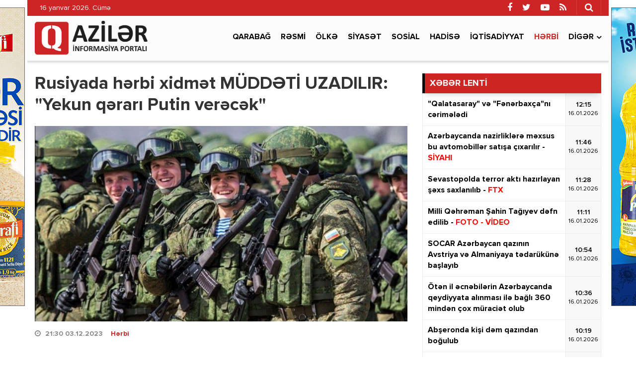

--- FILE ---
content_type: text/html; charset=utf-8
request_url: https://qaziler.az/news/army/150450-rusiyada-herbi-xidmet-muddeti-uzadilir-yekun-qerari-putin-verecek
body_size: 13910
content:
<!DOCTYPE html>
<html lang="az" class="no-js">
<head>
    <base href="https://qaziler.az/"/>
    <title>Rusiyada hərbi xidmət MÜDDƏTİ UZADILIR: &quot;Yekun qərarı Putin verəcək&quot;</title>
    <meta charset="utf-8">
    <meta http-equiv="X-UA-Compatible" content="IE=edge">
    <meta name="viewport" content="width=device-width, initial-scale=1">
    <meta name="copyright" content="© 2021 NetService Azerbaijan | www.netservice.az"/>
    <meta http-equiv="Refresh" content="1800"/>

    <meta name="description" content="Rusiyada hərbi xidmət MÜDDƏTİ UZADILIR: &quot;Yekun qərarı Putin verəcək&quot;" />
    <meta property="og:type" content="article"/>
    <meta property="og:title" content="Rusiyada hərbi xidmət MÜDDƏTİ UZADILIR: &quot;Yekun qərarı Putin verəcək&quot;"/>
    <meta property="og:description" content="Rusiyada hərbi xidmət MÜDDƏTİ UZADILIR: &quot;Yekun qərarı Putin verəcək&quot;"/>
    <meta property="og:url" content="https://qaziler.az/news/army/150450-rusiyada-herbi-xidmet-muddeti-uzadilir-yekun-qerari-putin-verecek"/>
    <meta property="og:site_name" content="Qaziler.az"/>
    <meta property="fb:app_id" content="338640950608933"/>
    <meta property="og:locale" content="az"/>
    <meta property="og:image" content="https://img.qaziler.az/news/2023/12/photo_150450.jpg"/>
    <meta property="og:image:secure_url" content="https://img.qaziler.az/news/2023/12/photo_150450.jpg"/>

    <meta property="og:image:width" content="750" />
    <meta property="og:image:height" content="415" />
    
    <link rel="apple-touch-icon" sizes="180x180" href="/assets/favicon/apple-touch-icon.png">
    <link rel="icon" type="image/png" sizes="32x32" href="/assets/favicon/favicon-32x32.png">
    <link rel="icon" type="image/png" sizes="16x16" href="/assets/favicon/favicon-16x16.png">
    <link rel="manifest" href="/site.webmanifest">

    <link rel="canonical" href="https://qaziler.az/news/army/150450-rusiyada-herbi-xidmet-muddeti-uzadilir-yekun-qerari-putin-verecek"/>
    <link rel="shortlink" href="https://qaziler.az/news/army/150450-rusiyada-herbi-xidmet-muddeti-uzadilir-yekun-qerari-putin-verecek"/>
    <link rel="alternate" type="application/rss+xml" title=" &raquo; Feed" href="https://cmn.qaziler.az/rss"/>

    <link rel="stylesheet" href="assets/css/dashicons.min.css" type="text/css" media="all" />
    <link rel="stylesheet" href="assets/css/elusive.min.css" type="text/css" media="all" />
    <link rel="stylesheet" href="assets/css/font-awesome.min.css" type="text/css" media="all" />
    <link rel="stylesheet" href="assets/css/foundation-icons.min.css" type="text/css" media="all" />
    <link rel="stylesheet" href="assets/css/genericons.min.css" type="text/css" media="all" />
    <link rel="stylesheet" href="assets/css/extra.min.css" type="text/css" media="all" />
    <link rel="stylesheet" href='assets/css/fonts.css' type="text/css" media="all" />
    <link rel="stylesheet" href="assets/css/bootstrap.min.css" type="text/css" media="all" />
    <link rel="stylesheet" href="assets/css/animate.min.css" type="text/css" media="all" />
    <link rel="stylesheet" href="assets/css/fancybox.min.css" type="text/css" media="all" />
    <link rel="stylesheet" href="assets/css/swiper.min.css" type="text/css" media="all" />
    <link rel="stylesheet" href="assets/css/hamburgers.min.css" type="text/css" media="all" />
    <link rel="stylesheet" href="//cdnjs.cloudflare.com/ajax/libs/weather-icons/2.0.9/css/weather-icons.min.css" type="text/css" media="all" />
    <link rel="stylesheet" href="//cdnjs.cloudflare.com/ajax/libs/fotorama/4.6.4/fotorama.css" type="text/css" media="all" />
    <link rel="stylesheet" href="assets/css/layout.min.css" type="text/css" media="all" />
    <link rel="stylesheet" href="assets/css/resolution.min.css" type="text/css" media="all" />
    <link rel="stylesheet" href="assets/css/custom.css?v=6969fcfb4ccc4" type="text/css" media="all" />
    <script type="text/javascript" src="assets/js/jquery.min.js" id="jquery-js"></script>
    <script type="text/javascript" src="assets/js/frontend.js" id='stop-user-enumeration-js'></script>

    <!--[if lt IE 9]>
    <script src="assets/js/html5shiv.js"></script>
    <script src="assets/js/respond.js"></script>
    <![endif]-->
	
	<script>
	window.digitalks=window.digitalks||new function(){var t=this;t._e=[],t._c={},t.config=function(c){var i;t._c=c,t._c.script_id?((i=document.createElement("script")).src="//data.digitalks.az/v1/scripts/"+t._c.script_id+"/track.js?&cb="+Math.random(),i.async=!0,document.head.appendChild(i)):console.error("digitalks: script_id cannot be empty!")};["track","identify"].forEach(function(c){t[c]=function(){t._e.push([c].concat(Array.prototype.slice.call(arguments,0)))}})};
	 
	digitalks.config({
		script_id: "1ef20dc9-4d5c-4846-a773-c735142567d1",
		page_url: location.href,
		referrer: document.referrer
	})
	</script>

    <script type='text/javascript' src='https://platform-api.sharethis.com/js/sharethis.js#property=647f17b35380390019972213&product=sop' async='async'></script>

    <!-- Google tag (gtag.js) -->
    <script async src="https://www.googletagmanager.com/gtag/js?id=G-NCPBXESS8G"></script>
    <script>
        window.dataLayer = window.dataLayer || [];
        function gtag(){dataLayer.push(arguments);}
        gtag('js', new Date());

        gtag('config', 'G-NCPBXESS8G');
    </script>

</head>
<body>
<div id="megamenu-overlay"></div>
<nav id="megamenu" class="megamenu-class">
    <div class="megamenu-header clearfix">
        <button class="megamenu-close" type="button" title="Bağla">
            <i class="fa fa-close" aria-hidden="true"></i>
        </button>
    </div>
    <div class="megamenu-search clearfix">
        <form role="search" method="get" class="search-form" action="/" onsubmit="return false;">
            <input type="search" class="search-field" autocomplete="off" minlength="3" placeholder="Axtar &hellip;" value="" name="q" />
            <button type="submit" class="search-submit"><i class="fa fa-search" aria-hidden="true"></i></button>
        </form>
    </div>
    <div class="megamenu-inner clearfix">
        <ul id="megamenu-navigation" class="megamenu-class">
            <li class="flag menu-item menu-item-has-children"><a href="#">Dil seçin</a>
                <ul class="sub-menu">
                    <li class="menu-item current-menu-item"><a href="#" aria-current="page">Azərbaycan dilində</a></li>
                    <li class="menu-item"><a href="#ru">На русском</a></li>
                </ul>
            </li>
            <li class="menu-item current-menu-item"><a href="#" aria-current="page">Ana səhifə</a></li>
                            <li class="menu-item ">
                    <a href="news/karabakh">Qarabağ</a>
                </li>
                            <li class="menu-item ">
                    <a href="news/official">Rəsmi</a>
                </li>
                            <li class="menu-item ">
                    <a href="news/country">Ölkə</a>
                </li>
                            <li class="menu-item ">
                    <a href="news/politics">Siyasət</a>
                </li>
                            <li class="menu-item ">
                    <a href="news/social">Sosial</a>
                </li>
                            <li class="menu-item ">
                    <a href="news/hadise">Hadisə</a>
                </li>
                            <li class="menu-item ">
                    <a href="news/economy">İqtisadiyyat</a>
                </li>
                            <li class="menu-item current-menu-item">
                    <a href="news/army">Hərbi</a>
                </li>
                        <li class="menu-item"><a href="#topic/video/">Video</a></li>
            <li class="menu-item"><a href="#topic/photo/">Foto</a></li>
        </ul>
    </div>
    <div class="megamenu-copyright clearfix">
        <p>© 2026 <a href="https://qaziler.az/">Qaziler.az</a> - Bütün hüquqlar qorunur.</p>
        <p class="small">Məlumatdan istifadə etdikdə istinad mütləqdir. Məlumat internet səhifələrində istifadə edildikdə müvafiq keçidin qoyulması mütləqdir.</p>
        <ul class="megamenu-social-links">
            <li class="facebook">
                <a href="https://www.facebook.com/Redaktoraz-2090673744564594" target="_blank" title="Facebook" rel="nofollow">
                    <i class="fa fa-facebook" aria-hidden="true"></i>
                </a>
            </li>
            <li class="twitter">
                <a href="https://www.twitter.com/" target="_blank" title="Twitter" rel="nofollow">
                    <i class="fa fa-twitter" aria-hidden="true"></i>
                </a>
            </li>
            <li class="youtube">
                <a href="https://www.youtube.com/" target="_blank" title="Youtube" rel="nofollow">
                    <i class="fa fa-youtube-play" aria-hidden="true"></i>
                </a>
            </li>
            <li class="rss">
                <a href="https://cmn.qaziler.az/rss" target="_blank" title="RSS" rel="nofollow">
                    <i class="fa fa-rss" aria-hidden="true"></i>
                </a>
            </li>
        </ul>
    </div>
</nav>
<header id="header" class="header-class" role="banner">
    <div class="header-container container">
        <div class="header-left-area">
            <div class="hidden-xs">
                <p class="header-date">16 yanvar 2026. Cümə</p>
            </div>
            <div class="visible-xs">
                <div class="header-logo">
                    <div class="header-div-balance">
                        <a href="/" title="Qaziler.az" class="logo-link">
                            <h1 id="logo">Qaziler.az</h1>
                        </a>
                    </div>
                </div>
                <div class="header-megamenu-button">
                    <div class="header-div-balance">
                        <button id="megamenu-open" class="hamburger" type="button" title="Meqa menyunu aç">
                    <span class="hamburger-box">
                    <span class="hamburger-inner"></span>
                    </span>
                        </button>
                    </div>
                </div>
            </div>
        </div>
        <div class="header-right-area">
            <div class="header-page-links">
                <div class="header-div-balance">
                </div>
            </div>
            <div class="header-search-button">
                <div class="header-div-balance">
                    <button class="search-button" type="button" title="Axtarışa başla">
                        <i class="fa fa-search" aria-hidden="true"></i>
                    </button>
                </div>
                <div class="search-box">
                    <form role="search" method="get" class="search-form" action="/" onsubmit="return false;">
                        <input type="search" class="search-field" autocomplete="off" minlength="3" placeholder="Axtar &hellip;" value="" name="s" />
                        <button type="submit" class="search-submit"><i class="fa fa-search" aria-hidden="true"></i></button>
                    </form>
                </div>
            </div>
            <div class="header-social-links">
                <div class="header-div-balance">
                    <ul class="social-links">
                        <li class="facebook">
                            <a href="https://www.facebook.com/Redaktoraz-2090673744564594" target="_blank" data-toggle="tooltip" data-placement="bottom" title="Facebook" rel="nofollow">
                                <i class="fa fa-facebook" aria-hidden="true"></i>
                            </a>
                        </li>
                        <li class="twitter">
                            <a href="https://www.twitter.com/" target="_blank" data-toggle="tooltip" data-placement="bottom" title="Twitter" rel="nofollow">
                                <i class="fa fa-twitter" aria-hidden="true"></i>
                            </a>
                        </li>
                        <li class="youtube">
                            <a href="https://www.youtube.com/" target="_blank" data-toggle="tooltip" data-placement="bottom" title="Youtube" rel="nofollow">
                                <i class="fa fa-youtube-play" aria-hidden="true"></i>
                            </a>
                        </li>
                        <li class="rss">
                            <a href="https://cmn.qaziler.az/rss" target="_blank" data-toggle="tooltip" data-placement="bottom" title="RSS" rel="nofollow">
                                <i class="fa fa-rss" aria-hidden="true"></i>
                            </a>
                        </li>
                    </ul>
                </div>
            </div>
        </div>
    </div>
</header>
<nav id="navigation" class="navigation-class" role="navigation">
    <div class="navigation-container container">
        <div class="clearfix"></div>
        <a href="/"><img src="assets/images/logo.png" style="height: 70px; margin: 10px 0; float: left" /></a>
        <ul id="primary-navigation" class="primary-class">
                            <li class="menu-item ">
                    <a href="news/karabakh">Qarabağ</a>
                </li>
                            <li class="menu-item ">
                    <a href="news/official">Rəsmi</a>
                </li>
                            <li class="menu-item ">
                    <a href="news/country">Ölkə</a>
                </li>
                            <li class="menu-item ">
                    <a href="news/politics">Siyasət</a>
                </li>
                            <li class="menu-item ">
                    <a href="news/social">Sosial</a>
                </li>
                            <li class="menu-item ">
                    <a href="news/hadise">Hadisə</a>
                </li>
                            <li class="menu-item ">
                    <a href="news/economy">İqtisadiyyat</a>
                </li>
                            <li class="menu-item current-menu-item">
                    <a href="news/army">Hərbi</a>
                </li>
                        <li class="menu-item menu-item-has-children"><a href="#">Digər</a>
                <ul class="sub-menu">
                                            <li class="menu-item"><a href="news/health">Sağlamlıq</a></li>
                                            <li class="menu-item"><a href="news/sience">Elm və təhsil</a></li>
                                            <li class="menu-item"><a href="news/sport">İdman</a></li>
                                            <li class="menu-item"><a href="news/culture">Mədəniyyət</a></li>
                                            <li class="menu-item"><a href="news/interview">Müsahibə</a></li>
                                            <li class="menu-item"><a href="news/world">Dünya</a></li>
                                            <li class="menu-item"><a href="news/interesting">Maraqlı</a></li>
                                            <li class="menu-item"><a href="news/region">Region</a></li>
                                            <li class="menu-item"><a href="news/opinion">Mövqe</a></li>
                                    </ul>
            </li>
            <!--<li class="video menu-item"><a href="#topic/video/">Video</a></li>
            <li class="photo menu-item"><a href="#topic/photo/">Foto</a></li>-->
        </ul>
    </div>
</nav>
<script>
    jQuery('form button[type=submit]').on('click',function(){
        var q = jQuery(this).prev().val();
        window.location.href='/search/'+q;
    });
</script><div id="wrapper" class="wrapper-class">
    <div class="wrapper-container container">
        <div class="wrapper-row row">
            <div class="container-fluid">
                <div class="row">
                    <main id="main" class="main-class col-lg-8 col-md-8 col-sm-12 col-xs-12 margin-bottom mobile" role="main">
    <div class="main-inner">
        <article class="news-full">
            <h1 class="post-title">
                <strong>Rusiyada hərbi xidmət MÜDDƏTİ UZADILIR: "Yekun qərarı Putin verəcək"</strong>
            </h1>
            <div class="post-thumbnail-fill">
                <img width="768" height="403" src="https://img.qaziler.az/news/2023/12/photo_150450.jpg" class="frontend-thumbnail" alt="Rusiyada hərbi xidmət MÜDDƏTİ UZADILIR: &quot;Yekun qərarı Putin verəcək&quot;" loading="lazy" title="Rusiyada hərbi xidmət MÜDDƏTİ UZADILIR: &quot;Yekun qərarı Putin verəcək&quot;" />
                <img src="assets/images/share-thumbnail.jpg" class="backend-thumbnail" alt="backend" rel="nofollow">
            </div>
            <div class="post-caption clearfix">
                <div class="post-meta clearfix">
                    <span class="post-date icon-right">
                        <i class="fa fa-clock-o"></i>
                        <time datetime="2023-12-03T21:30:00+04:00">21:30 03.12.2023</time>
                        &nbsp;&nbsp;
                        <a href="news/army">Hərbi</a>

                    </span>
                                    </div>
                <div class="post-entry clearfix" itemprop="articleBody">
                                        <p>Rusiyada ciddi hərbi-siyasi vəziyyətə görə orduda xidmət müddətinin artırılması məsələsi çoxdan gecikib".</p>

<p><a href="//qaziler.az/" target="_blank">QAZILER.AZ</a>. Publika.az-a istinaden xəbər verir ki, bunu Dövlət Dumasının Müdafiə Komitəsinin üzvü Viktor Sobolev News.ru-ya bildirib.</p>

<p>Onun hesablamalarına görə, çağırışçılar ilk altı ay təlim hissələrində təhsil almalı, sonra isə daha bir il yarımı birbaşa qoşunlarda keçirməlidirlər. Onun sözlərinə görə, o, düşmənin hücumlarını dəf etməyə qadir, güclü, yaxşı təlim keçmiş ordu yaradacaq.</p>

<p>"Müasir texnologiya tələb edir ki, hərbçi bilikləri praktikada tətbiq etməyi bacarsın, bu, vaxt tələb edir. İstənilən rota və ya batalyonun istənilən vaxt vətəni müdafiə etməyə hazır olması üçün bir sıra təlim tədbirləri həyata keçirmək lazımdır”, - deyə Sobolev yekunlaşdırıb</p>

<p>Sobolov əlavə edib ki, komandirlər bölmələri idarə etməyi və onlar arasında qarşılıqlı əlaqəni təşkil etməyi də öyrənməlidirlər.</p>

<p>"Yekun qərar Rusiya prezidentindən asılı olacaq və o, bu təşəbbüsü dəstəkləyir", - o qeyd edib.</p>
                    
                                                                        <img src="https://img.qaziler.az/gallery/2023/12/150450_656cbdc475c49.jpg" style="width: 100%;margin-bottom: 15px;"/>
                                                
                    <div class="post-share" style="margin-top: 20px;">
                        <!-- ShareThis BEGIN --><div class="sharethis-inline-share-buttons"></div><!-- ShareThis END -->
                    </div>
                </div>
            </div>
        </article>

        <div class="wide_banner">
            <div class="text-center">
                <div class="hidden-xs">
					<a href="https://bit.ly/linkkorovushka" target="_blank"><img src="/assets/adv/wpm/korovushka_740x90.jpg" style="border: 1px solid #666; margin: 0 0 20px;max-width: 100%" /></a>
					                </div>
                <div class="visible-xs hidden-sm hidden-md hidden-lg">
                    <a href="https://bit.ly/linkashrafi" target="_blank">
						<img src="/assets/adv/wpm/ashrafi_320x200.jpg" style="border: 1px solid #666;max-width: 100%" />
					</a>
					<br/><br/>
					<a href="https://bit.ly/linksunpalermo" target="_blank">
						<img src="/assets/adv/wpm/sun_palermo_320x200.jpg" style="border: 1px solid #666;max-width: 100%" />
					</a>
					<br/><br/>
					<a href="https://bit.ly/linkkorovushka" target="_blank">
						<img src="/assets/adv/wpm/korovushka_320x200.jpg" style="border: 1px solid #666;max-width: 100%" />
					</a>
					<br/><br/>
					<img src="/assets/adv/wpm/odel_320x200.jpg" style="border: 1px solid #666; max-width: 100%" />
					<br/><br/>
                                    </div>
            </div>
            <div style="max-width: 100%; text-align:center;margin: 0 0 40px;">
                <a href="http://diaspor.gov.az/qarabag/" target="_blank"><img src="/assets/adv/diaspora.png" alt="Diaspora" style="max-width: 100%;" /></a>
            </div>
        </div>

        <div class="sidebar-class">
            <div class="row">
                                    <div class="widget-odd widget-first widget-1 widget hide-meta am_widget_full col-sm-12 col-xs-12">
                        <h4 class="widget-title">
                            <span><a href="news/army">Hərbi</a></span>
                        </h4>
                        <div class="row">
                                                            <div class="col-lg-4 col-md-6 col-sm-12 col-xs-12">
                                    <article class="col-item">
                                        <div class="post-thumbnail-fill">
                                            <a href="news/army/188216-milli-qehreman-sahin-tagiyevin-cenazesi-vetene-getirilib" title="Milli Qəhrəman Şahin Tağıyevin cənazəsi vətənə gətirilib -  YENİLƏNİB">
                                                <img width="480" height="350" src="https://img.qaziler.az/news/2026/01/photo_188216.jpg" class="frontend-thumbnail" alt="Milli Qəhrəman Şahin Tağıyevin cənazəsi vətənə gətirilib -  YENİLƏNİB" loading="lazy" title="Milli Qəhrəman Şahin Tağıyevin cənazəsi vətənə gətirilib -  YENİLƏNİB" />
                                                <img src="assets/images/mobile-thumbnail.jpg" class="backend-thumbnail" alt="backend" rel="nofollow">
                                            </a>
                                        </div>
                                        <div class="featured-caption" style="min-height: 100px">
                                            <a href="news/army/188216-milli-qehreman-sahin-tagiyevin-cenazesi-vetene-getirilib" title="Milli Qəhrəman Şahin Tağıyevin cənazəsi vətənə gətirilib -  YENİLƏNİB">
                                                <div class="featured-title">
                                                    <strong>Milli Qəhrəman Şahin Tağıyevin cənazəsi vətənə gətirilib -  <font color='red'>YENİLƏNİB</font></strong>
                                                </div>
                                            </a>
                                        </div>
                                    </article>
                                </div>
                                                            <div class="col-lg-4 col-md-6 col-sm-12 col-xs-12">
                                    <article class="col-item">
                                        <div class="post-thumbnail-fill">
                                            <a href="news/army/188039-n-herbi-hissesinde-taktiki-telim-kecirilib" title="N hərbi hissəsində taktiki təlim keçirilib - FOTO">
                                                <img width="480" height="350" src="https://img.qaziler.az/news/2026/01/photo_188039.jpg" class="frontend-thumbnail" alt="N hərbi hissəsində taktiki təlim keçirilib - FOTO" loading="lazy" title="N hərbi hissəsində taktiki təlim keçirilib - FOTO" />
                                                <img src="assets/images/mobile-thumbnail.jpg" class="backend-thumbnail" alt="backend" rel="nofollow">
                                            </a>
                                        </div>
                                        <div class="featured-caption" style="min-height: 100px">
                                            <a href="news/army/188039-n-herbi-hissesinde-taktiki-telim-kecirilib" title="N hərbi hissəsində taktiki təlim keçirilib - FOTO">
                                                <div class="featured-title">
                                                    <strong>N hərbi hissəsində taktiki təlim keçirilib - <font color='red'>FOTO</font></strong>
                                                </div>
                                            </a>
                                        </div>
                                    </article>
                                </div>
                                                            <div class="col-lg-4 col-md-6 col-sm-12 col-xs-12">
                                    <article class="col-item">
                                        <div class="post-thumbnail-fill">
                                            <a href="news/army/187985-zabitlerin-dinc-dovrde-heqiqi-herbi-xidmet-muddeti-6-ay-azaldilib" title="Zabitlərin dinc dövrdə həqiqi hərbi xidmət müddəti 6 ay azaldılıb">
                                                <img width="480" height="350" src="https://img.qaziler.az/news/2026/01/photo_187985.jpg" class="frontend-thumbnail" alt="Zabitlərin dinc dövrdə həqiqi hərbi xidmət müddəti 6 ay azaldılıb" loading="lazy" title="Zabitlərin dinc dövrdə həqiqi hərbi xidmət müddəti 6 ay azaldılıb" />
                                                <img src="assets/images/mobile-thumbnail.jpg" class="backend-thumbnail" alt="backend" rel="nofollow">
                                            </a>
                                        </div>
                                        <div class="featured-caption" style="min-height: 100px">
                                            <a href="news/army/187985-zabitlerin-dinc-dovrde-heqiqi-herbi-xidmet-muddeti-6-ay-azaldilib" title="Zabitlərin dinc dövrdə həqiqi hərbi xidmət müddəti 6 ay azaldılıb">
                                                <div class="featured-title">
                                                    <strong>Zabitlərin dinc dövrdə həqiqi hərbi xidmət müddəti 6 ay azaldılıb</strong>
                                                </div>
                                            </a>
                                        </div>
                                    </article>
                                </div>
                                                            <div class="col-lg-4 col-md-6 col-sm-12 col-xs-12">
                                    <article class="col-item">
                                        <div class="post-thumbnail-fill">
                                            <a href="news/army/187974-pirekeskul-ve-agderede-istifadeye-yararsiz-doyus-sursatlari-mehv-edilecek" title="Pirəkəşkül və Ağdərədə istifadəyə yararsız döyüş sursatları məhv ediləcək">
                                                <img width="480" height="350" src="https://img.qaziler.az/news/2021/02/photo_97483.jpg" class="frontend-thumbnail" alt="Pirəkəşkül və Ağdərədə istifadəyə yararsız döyüş sursatları məhv ediləcək" loading="lazy" title="Pirəkəşkül və Ağdərədə istifadəyə yararsız döyüş sursatları məhv ediləcək" />
                                                <img src="assets/images/mobile-thumbnail.jpg" class="backend-thumbnail" alt="backend" rel="nofollow">
                                            </a>
                                        </div>
                                        <div class="featured-caption" style="min-height: 100px">
                                            <a href="news/army/187974-pirekeskul-ve-agderede-istifadeye-yararsiz-doyus-sursatlari-mehv-edilecek" title="Pirəkəşkül və Ağdərədə istifadəyə yararsız döyüş sursatları məhv ediləcək">
                                                <div class="featured-title">
                                                    <strong>Pirəkəşkül və Ağdərədə istifadəyə yararsız döyüş sursatları məhv ediləcək</strong>
                                                </div>
                                            </a>
                                        </div>
                                    </article>
                                </div>
                                                            <div class="col-lg-4 col-md-6 col-sm-12 col-xs-12">
                                    <article class="col-item">
                                        <div class="post-thumbnail-fill">
                                            <a href="news/army/187958-mudafie-nazirliyinin-heftelik-icmali" title="Müdafiə Nazirliyinin həftəlik icmalı - VİDEO">
                                                <img width="480" height="350" src="https://img.qaziler.az/news/2026/01/photo_187958.jpg" class="frontend-thumbnail" alt="Müdafiə Nazirliyinin həftəlik icmalı - VİDEO" loading="lazy" title="Müdafiə Nazirliyinin həftəlik icmalı - VİDEO" />
                                                <img src="assets/images/mobile-thumbnail.jpg" class="backend-thumbnail" alt="backend" rel="nofollow">
                                            </a>
                                        </div>
                                        <div class="featured-caption" style="min-height: 100px">
                                            <a href="news/army/187958-mudafie-nazirliyinin-heftelik-icmali" title="Müdafiə Nazirliyinin həftəlik icmalı - VİDEO">
                                                <div class="featured-title">
                                                    <strong>Müdafiə Nazirliyinin həftəlik icmalı - <font color='red'>VİDEO</font></strong>
                                                </div>
                                            </a>
                                        </div>
                                    </article>
                                </div>
                                                            <div class="col-lg-4 col-md-6 col-sm-12 col-xs-12">
                                    <article class="col-item">
                                        <div class="post-thumbnail-fill">
                                            <a href="news/army/187872-hhqkomandani-ve-herbi-prokuror-herbi-hisselerde-olublar" title="HHQkomandanı və Hərbi prokuror hərbi hissələrdə olublar - FOTO">
                                                <img width="480" height="350" src="https://img.qaziler.az/news/2026/01/photo_187872.jpg" class="frontend-thumbnail" alt="HHQkomandanı və Hərbi prokuror hərbi hissələrdə olublar - FOTO" loading="lazy" title="HHQkomandanı və Hərbi prokuror hərbi hissələrdə olublar - FOTO" />
                                                <img src="assets/images/mobile-thumbnail.jpg" class="backend-thumbnail" alt="backend" rel="nofollow">
                                            </a>
                                        </div>
                                        <div class="featured-caption" style="min-height: 100px">
                                            <a href="news/army/187872-hhqkomandani-ve-herbi-prokuror-herbi-hisselerde-olublar" title="HHQkomandanı və Hərbi prokuror hərbi hissələrdə olublar - FOTO">
                                                <div class="featured-title">
                                                    <strong>HHQkomandanı və Hərbi prokuror hərbi hissələrdə olublar - <font color='red'>FOTO</font></strong>
                                                </div>
                                            </a>
                                        </div>
                                    </article>
                                </div>
                                                            <div class="col-lg-4 col-md-6 col-sm-12 col-xs-12">
                                    <article class="col-item">
                                        <div class="post-thumbnail-fill">
                                            <a href="news/army/187759-zakir-hesenov-qazaxistanin-yeni-herbi-attasesini-qebul-edib" title="Zakir Həsənov Qazaxıstanın yeni hərbi attaşesini qəbul edib">
                                                <img width="480" height="350" src="https://img.qaziler.az/news/2026/01/photo_187759.jpg" class="frontend-thumbnail" alt="Zakir Həsənov Qazaxıstanın yeni hərbi attaşesini qəbul edib" loading="lazy" title="Zakir Həsənov Qazaxıstanın yeni hərbi attaşesini qəbul edib" />
                                                <img src="assets/images/mobile-thumbnail.jpg" class="backend-thumbnail" alt="backend" rel="nofollow">
                                            </a>
                                        </div>
                                        <div class="featured-caption" style="min-height: 100px">
                                            <a href="news/army/187759-zakir-hesenov-qazaxistanin-yeni-herbi-attasesini-qebul-edib" title="Zakir Həsənov Qazaxıstanın yeni hərbi attaşesini qəbul edib">
                                                <div class="featured-title">
                                                    <strong>Zakir Həsənov Qazaxıstanın yeni hərbi attaşesini qəbul edib</strong>
                                                </div>
                                            </a>
                                        </div>
                                    </article>
                                </div>
                                                            <div class="col-lg-4 col-md-6 col-sm-12 col-xs-12">
                                    <article class="col-item">
                                        <div class="post-thumbnail-fill">
                                            <a href="news/army/187642-20-ilden-cox-xidmet-eden-herbcilerin-menzille-temin-olunmasina-35-milyon-manat-ayrilib" title="20 ildən çox xidmət edən hərbçilərin mənzillə təmin olunmasına 35 milyon manat ayrılıb">
                                                <img width="480" height="350" src="https://img.qaziler.az/news/2026/01/photo_187642.jpg" class="frontend-thumbnail" alt="20 ildən çox xidmət edən hərbçilərin mənzillə təmin olunmasına 35 milyon manat ayrılıb" loading="lazy" title="20 ildən çox xidmət edən hərbçilərin mənzillə təmin olunmasına 35 milyon manat ayrılıb" />
                                                <img src="assets/images/mobile-thumbnail.jpg" class="backend-thumbnail" alt="backend" rel="nofollow">
                                            </a>
                                        </div>
                                        <div class="featured-caption" style="min-height: 100px">
                                            <a href="news/army/187642-20-ilden-cox-xidmet-eden-herbcilerin-menzille-temin-olunmasina-35-milyon-manat-ayrilib" title="20 ildən çox xidmət edən hərbçilərin mənzillə təmin olunmasına 35 milyon manat ayrılıb">
                                                <div class="featured-title">
                                                    <strong>20 ildən çox xidmət edən hərbçilərin mənzillə təmin olunmasına 35 milyon manat ayrılıb</strong>
                                                </div>
                                            </a>
                                        </div>
                                    </article>
                                </div>
                                                            <div class="col-lg-4 col-md-6 col-sm-12 col-xs-12">
                                    <article class="col-item">
                                        <div class="post-thumbnail-fill">
                                            <a href="news/army/187625-pirekeskul-ve-agderede-istifadeye-yararsiz-doyus-sursatlari-mehv-edilecek" title="Pirəkəşkül və Ağdərədə istifadəyə yararsız döyüş sursatları məhv ediləcək">
                                                <img width="480" height="350" src="https://img.qaziler.az/news/2020/10/photo_89282.jpg" class="frontend-thumbnail" alt="Pirəkəşkül və Ağdərədə istifadəyə yararsız döyüş sursatları məhv ediləcək" loading="lazy" title="Pirəkəşkül və Ağdərədə istifadəyə yararsız döyüş sursatları məhv ediləcək" />
                                                <img src="assets/images/mobile-thumbnail.jpg" class="backend-thumbnail" alt="backend" rel="nofollow">
                                            </a>
                                        </div>
                                        <div class="featured-caption" style="min-height: 100px">
                                            <a href="news/army/187625-pirekeskul-ve-agderede-istifadeye-yararsiz-doyus-sursatlari-mehv-edilecek" title="Pirəkəşkül və Ağdərədə istifadəyə yararsız döyüş sursatları məhv ediləcək">
                                                <div class="featured-title">
                                                    <strong>Pirəkəşkül və Ağdərədə istifadəyə yararsız döyüş sursatları məhv ediləcək</strong>
                                                </div>
                                            </a>
                                        </div>
                                    </article>
                                </div>
                                                    </div>
                    </div>
                            </div>
        </div>
        
        <div class="clearfix"></div>
    </div>
</main>




                    <aside id="__sidebar" class="sidebar-class col-lg-4 col-md-4 col-sm-12 col-xs-12 margin-bottom" role="complementary">
                        <!--<div id="custom_html-7" class="widget_text widget-odd widget-first widget-1 widget widget_custom_html">
                            <div class="textwidget custom-html-widget">
                                Reklam
                            </div>
                        </div>-->
                            <div id="am_widget_lent-3" class="widget-odd widget-first widget-1 widget am_widget_lent">
        <h4 class="widget-title">XƏBƏR LENTİ</h4>
        <div class="news-lent">
                            <article id="lent-0" class="lent-list clearfix">
                    <a href="news/sport/188229-qalatasaray-ve-fenerbaxcani-cerimeledi" title="&quot;Qalatasaray&quot; və &quot;Fənərbaxça&quot;nı cərimələdi">
                        <div class="title">
                            <strong>"Qalatasaray" və "Fənərbaxça"nı cərimələdi</strong>
                        </div>
                        <div class="time">
                            <div class="time-middle">12:15                                <span>16.01.2026</span>
                            </div>
                        </div>
                    </a>
                </article>
                            <article id="lent-1" class="lent-list clearfix">
                    <a href="news/country/188228-azerbaycanda-nazirliklere-mexsus-bu-avtomobiller-satisa-cixarilir" title="Azərbaycanda nazirliklərə məxsus bu avtomobillər satışa çıxarılır -  SİYAHI">
                        <div class="title">
                            <strong>Azərbaycanda nazirliklərə məxsus bu avtomobillər satışa çıxarılır -  <font color='red'>SİYAHI</font></strong>
                        </div>
                        <div class="time">
                            <div class="time-middle">11:46                                <span>16.01.2026</span>
                            </div>
                        </div>
                    </a>
                </article>
                            <article id="lent-2" class="lent-list clearfix">
                    <a href="news/region/188227-sevastopolda-terror-akti-hazirlayan-sexs-saxlanilib" title="Sevastopolda terror aktı hazırlayan şəxs saxlanılıb - FTX">
                        <div class="title">
                            <strong>Sevastopolda terror aktı hazırlayan şəxs saxlanılıb - <font color='red'>FTX</font></strong>
                        </div>
                        <div class="time">
                            <div class="time-middle">11:28                                <span>16.01.2026</span>
                            </div>
                        </div>
                    </a>
                </article>
                            <article id="lent-3" class="lent-list clearfix">
                    <a href="news/hadise/188226-milli-qehreman-sahin-tagiyev-defn-edilib" title="Milli Qəhrəman Şahin Tağıyev dəfn edilib - FOTO - VİDEO">
                        <div class="title">
                            <strong>Milli Qəhrəman Şahin Tağıyev dəfn edilib - <font color='red'>FOTO - VİDEO</font></strong>
                        </div>
                        <div class="time">
                            <div class="time-middle">11:11                                <span>16.01.2026</span>
                            </div>
                        </div>
                    </a>
                </article>
                            <article id="lent-4" class="lent-list clearfix">
                    <a href="news/economy/188225-socar-azerbaycan-qazinin-avstriya-ve-almaniyaya-tedarukune-baslayib" title="SOCAR Azərbaycan qazının Avstriya və Almaniyaya tədarükünə başlayıb">
                        <div class="title">
                            <strong>SOCAR Azərbaycan qazının Avstriya və Almaniyaya tədarükünə başlayıb</strong>
                        </div>
                        <div class="time">
                            <div class="time-middle">10:54                                <span>16.01.2026</span>
                            </div>
                        </div>
                    </a>
                </article>
                            <article id="lent-5" class="lent-list clearfix">
                    <a href="news/country/188224-oten-il-ecnebilerin-azerbaycanda-qeydiyyata-alinmasi-ile-bagli-360-minden-cox-muraciet-olub" title="Ötən il əcnəbilərin Azərbaycanda qeydiyyata alınması ilə bağlı 360 mindən çox müraciət olub">
                        <div class="title">
                            <strong>Ötən il əcnəbilərin Azərbaycanda qeydiyyata alınması ilə bağlı 360 mindən çox müraciət olub</strong>
                        </div>
                        <div class="time">
                            <div class="time-middle">10:36                                <span>16.01.2026</span>
                            </div>
                        </div>
                    </a>
                </article>
                            <article id="lent-6" class="lent-list clearfix">
                    <a href="news/hadise/188223-abseronda-kisi-dem-qazindan-bogulub" title="Abşeronda kişi dəm qazından boğulub">
                        <div class="title">
                            <strong>Abşeronda kişi dəm qazından boğulub</strong>
                        </div>
                        <div class="time">
                            <div class="time-middle">10:19                                <span>16.01.2026</span>
                            </div>
                        </div>
                    </a>
                </article>
                            <article id="lent-7" class="lent-list clearfix">
                    <a href="news/world/188222-yutub-usaqlar-ucun-vaxti-mehdudlasdirdi" title="Yutub uşaqlar üçün vaxtı məhdudlaşdırdı">
                        <div class="title">
                            <strong>Yutub uşaqlar üçün vaxtı məhdudlaşdırdı</strong>
                        </div>
                        <div class="time">
                            <div class="time-middle">10:03                                <span>16.01.2026</span>
                            </div>
                        </div>
                    </a>
                </article>
                            <article id="lent-8" class="lent-list clearfix">
                    <a href="news/sport/188221-qarabag-dunya-reytinqinde-geriledi" title="&quot;Qarabağ&quot; dünya reytinqində gerilədi">
                        <div class="title">
                            <strong>"Qarabağ" dünya reytinqində gerilədi</strong>
                        </div>
                        <div class="time">
                            <div class="time-middle">09:46                                <span>16.01.2026</span>
                            </div>
                        </div>
                    </a>
                </article>
                            <article id="lent-9" class="lent-list clearfix">
                    <a href="news/world/188220-tramp-macadonun-nobel-sulh-mukafatini-qebul-edib" title="Tramp Maçadonun Nobel Sülh Mükafatını qəbul edib">
                        <div class="title">
                            <strong>Tramp Maçadonun Nobel Sülh Mükafatını qəbul edib</strong>
                        </div>
                        <div class="time">
                            <div class="time-middle">09:29                                <span>16.01.2026</span>
                            </div>
                        </div>
                    </a>
                </article>
                            <article id="lent-10" class="lent-list clearfix">
                    <a href="news/politics/188219-kritik-informasiya-infrastrukturunun-tehlukesizliyi-uzre-komissiyanin-2025-ci-ilin-yekunlarina-dair-iclasi-kecirilib" title="Kritik informasiya infrastrukturunun təhlükəsizliyi üzrə Komissiyanın 2025-ci ilin yekunlarına dair iclası keçirilib">
                        <div class="title">
                            <strong>Kritik informasiya infrastrukturunun təhlükəsizliyi üzrə Komissiyanın 2025-ci ilin yekunlarına dair iclası keçirilib</strong>
                        </div>
                        <div class="time">
                            <div class="time-middle">09:12                                <span>16.01.2026</span>
                            </div>
                        </div>
                    </a>
                </article>
                            <article id="lent-11" class="lent-list clearfix">
                    <a href="news/region/188217-qazaxistanda-dindarlarin-suallarini-cavablandiracaq-imam-al-suni-intellekt-yaradilacaq" title="Qazaxıstanda dindarların suallarını cavablandıracaq &quot;İmam Al&quot; - Süni İntellekt yaradılacaq">
                        <div class="title">
                            <strong>Qazaxıstanda dindarların suallarını cavablandıracaq "İmam Al" - Süni İntellekt yaradılacaq</strong>
                        </div>
                        <div class="time">
                            <div class="time-middle">23:52                                <span>15.01.2026</span>
                            </div>
                        </div>
                    </a>
                </article>
                            <article id="lent-12" class="lent-list clearfix">
                    <a href="news/region/188218-iranda-800-neferin-edam-qerari-dayandirilib" title="İranda 800 nəfərin edam qərarı dayandırılıb">
                        <div class="title">
                            <strong>İranda 800 nəfərin edam qərarı dayandırılıb</strong>
                        </div>
                        <div class="time">
                            <div class="time-middle">23:33                                <span>15.01.2026</span>
                            </div>
                        </div>
                    </a>
                </article>
                            <article id="lent-13" class="lent-list clearfix">
                    <a href="news/world/188215-niderlandda-partlayislardan-sonra-ciddi-ziyan-oldugu-bildilir" title="Niderlandda partlayışlardan sonra ciddi ziyan olduğu bildilir">
                        <div class="title">
                            <strong>Niderlandda partlayışlardan sonra ciddi ziyan olduğu bildilir</strong>
                        </div>
                        <div class="time">
                            <div class="time-middle">23:16                                <span>15.01.2026</span>
                            </div>
                        </div>
                    </a>
                </article>
                            <article id="lent-14" class="lent-list clearfix">
                    <a href="news/army/188216-milli-qehreman-sahin-tagiyevin-cenazesi-vetene-getirilib" title="Milli Qəhrəman Şahin Tağıyevin cənazəsi vətənə gətirilib -  YENİLƏNİB">
                        <div class="title">
                            <strong>Milli Qəhrəman Şahin Tağıyevin cənazəsi vətənə gətirilib -  <font color='red'>YENİLƏNİB</font></strong>
                        </div>
                        <div class="time">
                            <div class="time-middle">22:59                                <span>15.01.2026</span>
                            </div>
                        </div>
                    </a>
                </article>
                            <article id="lent-15" class="lent-list clearfix">
                    <a href="news/region/188213-zelenski-zalujni-ile-gorusdu" title="Zelenski Zalujnı ilə görüşdü - FOTO">
                        <div class="title">
                            <strong>Zelenski Zalujnı ilə görüşdü - <font color='red'>FOTO</font></strong>
                        </div>
                        <div class="time">
                            <div class="time-middle">22:41                                <span>15.01.2026</span>
                            </div>
                        </div>
                    </a>
                </article>
                            <article id="lent-16" class="lent-list clearfix">
                    <a href="news/region/188212-rusiyanin-iki-hava-limaninda-muveqqeti-mehdudiyyetler-aradan-qaldirilib" title="Rusiyanın iki hava limanında müvəqqəti məhdudiyyətlər aradan qaldırılıb">
                        <div class="title">
                            <strong>Rusiyanın iki hava limanında müvəqqəti məhdudiyyətlər aradan qaldırılıb</strong>
                        </div>
                        <div class="time">
                            <div class="time-middle">22:22                                <span>15.01.2026</span>
                            </div>
                        </div>
                    </a>
                </article>
                            <article id="lent-17" class="lent-list clearfix">
                    <a href="news/region/188214-rusiya-xarkov-seherinin-bir-rayonuna-dronla-hucum-edib" title="Rusiya Xarkov şəhərinin bir rayonuna dronla hücum edib">
                        <div class="title">
                            <strong>Rusiya Xarkov şəhərinin bir rayonuna dronla hücum edib</strong>
                        </div>
                        <div class="time">
                            <div class="time-middle">22:05                                <span>15.01.2026</span>
                            </div>
                        </div>
                    </a>
                </article>
                            <article id="lent-18" class="lent-list clearfix">
                    <a href="news/world/188208-braziliyada-kopekbaligi-qadina-hucum-etdi" title="Braziliyada köpəkbalığı qadına hücum etdi - VİDEO">
                        <div class="title">
                            <strong>Braziliyada köpəkbalığı qadına hücum etdi - <font color='red'>VİDEO</font></strong>
                        </div>
                        <div class="time">
                            <div class="time-middle">21:52                                <span>15.01.2026</span>
                            </div>
                        </div>
                    </a>
                </article>
                            <article id="lent-19" class="lent-list clearfix">
                    <a href="news/world/188207-fon-der-leyen-qrenlandiyanin-tehlukesizliyine-zemanet-verdi" title="Fon der Leyen Qrenlandiyanın təhlükəsizliyinə zəmanət verdi">
                        <div class="title">
                            <strong>Fon der Leyen Qrenlandiyanın təhlükəsizliyinə zəmanət verdi</strong>
                        </div>
                        <div class="time">
                            <div class="time-middle">21:34                                <span>15.01.2026</span>
                            </div>
                        </div>
                    </a>
                </article>
                            <article id="lent-20" class="lent-list clearfix">
                    <a href="news/world/188206-suriya-ordusu-ypgsdq-terror-teskilati-mulki-ehalinin-humanitar-dehlizden-kecmesine-mane-olur" title="Suriya ordusu: YPG/SDQ terror təşkilatı mülki əhalinin humanitar dəhlizdən keçməsinə mane olur">
                        <div class="title">
                            <strong>Suriya ordusu: YPG/SDQ terror təşkilatı mülki əhalinin humanitar dəhlizdən keçməsinə mane olur</strong>
                        </div>
                        <div class="time">
                            <div class="time-middle">21:03                                <span>15.01.2026</span>
                            </div>
                        </div>
                    </a>
                </article>
                            <article id="lent-21" class="lent-list clearfix">
                    <a href="news/world/188211-abs-venesuela-neftini-dasiyan-daha-bir-tankeri-ele-kecirib" title="ABŞ Venesuela neftini daşıyan daha bir tankeri ələ keçirib">
                        <div class="title">
                            <strong>ABŞ Venesuela neftini daşıyan daha bir tankeri ələ keçirib</strong>
                        </div>
                        <div class="time">
                            <div class="time-middle">20:52                                <span>15.01.2026</span>
                            </div>
                        </div>
                    </a>
                </article>
                            <article id="lent-22" class="lent-list clearfix">
                    <a href="news/hadise/188205-bineqedideki-yanginda-13-mecburi-kockun-ailesine-ziyan-deydi" title="Binəqədidəki yanğında 13 məcburi köçkün ailəsinə ziyan dəydi">
                        <div class="title">
                            <strong>Binəqədidəki yanğında 13 məcburi köçkün ailəsinə ziyan dəydi</strong>
                        </div>
                        <div class="time">
                            <div class="time-middle">20:23                                <span>15.01.2026</span>
                            </div>
                        </div>
                    </a>
                </article>
                            <article id="lent-23" class="lent-list clearfix">
                    <a href="news/world/188204-niderlandda-partlayislar-yangina-sebeb-oldu" title="Niderlandda partlayışlar yanğına səbəb oldu">
                        <div class="title">
                            <strong>Niderlandda partlayışlar yanğına səbəb oldu</strong>
                        </div>
                        <div class="time">
                            <div class="time-middle">20:05                                <span>15.01.2026</span>
                            </div>
                        </div>
                    </a>
                </article>
                            <article id="lent-24" class="lent-list clearfix">
                    <a href="news/hadise/188203-bakida-binada-yangin-mehdudlasdirilib" title="Bakıda binada yanğın məhdudlaşdırılıb - YENİLƏNİB">
                        <div class="title">
                            <strong>Bakıda binada yanğın məhdudlaşdırılıb - <font color='red'>YENİLƏNİB</font></strong>
                        </div>
                        <div class="time">
                            <div class="time-middle">19:53                                <span>15.01.2026</span>
                            </div>
                        </div>
                    </a>
                </article>
                            <article id="lent-25" class="lent-list clearfix">
                    <a href="news/country/188210-jurnalistin-qacdigi-iddia-edilen-reabilitasiya-merkezinde-ombudsman-yoxlama-kecirdi" title="Jurnalistin qaçdığı iddia edilən reabilitasiya mərkəzində ombudsman yoxlama keçirdi">
                        <div class="title">
                            <strong>Jurnalistin qaçdığı iddia edilən reabilitasiya mərkəzində ombudsman yoxlama keçirdi</strong>
                        </div>
                        <div class="time">
                            <div class="time-middle">19:46                                <span>15.01.2026</span>
                            </div>
                        </div>
                    </a>
                </article>
                            <article id="lent-26" class="lent-list clearfix">
                    <a href="news/country/188202-rusiyada-binada-icerisinde-adamlar-olan-lift-cokdu" title="Rusiyada binada içərisində adamlar olan lift çökdü">
                        <div class="title">
                            <strong>Rusiyada binada içərisində adamlar olan lift çökdü</strong>
                        </div>
                        <div class="time">
                            <div class="time-middle">19:21                                <span>15.01.2026</span>
                            </div>
                        </div>
                    </a>
                </article>
                            <article id="lent-27" class="lent-list clearfix">
                    <a href="news/world/188201-makron-qan-daman-gozu-ile-herbciler-qarsisinda-cixis-etdi" title="Makron qan daman gözü ilə hərbçilər qarşısında çıxış etdi - VİDEO">
                        <div class="title">
                            <strong>Makron qan daman gözü ilə hərbçilər qarşısında çıxış etdi - <font color='red'>VİDEO</font></strong>
                        </div>
                        <div class="time">
                            <div class="time-middle">19:02                                <span>15.01.2026</span>
                            </div>
                        </div>
                    </a>
                </article>
                            <article id="lent-28" class="lent-list clearfix">
                    <a href="news/world/188209-portuqaliya-irandaki-sefirliyini-muveqqeti-baglayib" title="Portuqaliya İrandakı səfirliyini müvəqqəti bağlayıb">
                        <div class="title">
                            <strong>Portuqaliya İrandakı səfirliyini müvəqqəti bağlayıb</strong>
                        </div>
                        <div class="time">
                            <div class="time-middle">18:51                                <span>15.01.2026</span>
                            </div>
                        </div>
                    </a>
                </article>
                            <article id="lent-29" class="lent-list clearfix">
                    <a href="news/world/188200-finlandiyanin-kecmis-xarici-isler-naziri-rusiya-ile-serhedlerin-acilmasina-cagirib" title="Finlandiyanın keçmiş xarici işlər naziri Rusiya ilə sərhədlərin açılmasına çağırıb">
                        <div class="title">
                            <strong>Finlandiyanın keçmiş xarici işlər naziri Rusiya ilə sərhədlərin açılmasına çağırıb</strong>
                        </div>
                        <div class="time">
                            <div class="time-middle">18:33                                <span>15.01.2026</span>
                            </div>
                        </div>
                    </a>
                </article>
                            <article id="lent-30" class="lent-list clearfix">
                    <a href="news/country/188198-itv-yayim-surasinin-uzvluyune-yeni-namizedler-melum-olub" title="İTV Yayım Şurasının üzvlüyünə yeni namizədlər məlum olub - YENİLƏNİB">
                        <div class="title">
                            <strong>İTV Yayım Şurasının üzvlüyünə yeni namizədlər məlum olub - <font color='red'>YENİLƏNİB</font></strong>
                        </div>
                        <div class="time">
                            <div class="time-middle">18:16                                <span>15.01.2026</span>
                            </div>
                        </div>
                    </a>
                </article>
                            <article id="lent-31" class="lent-list clearfix">
                    <a href="news/politics/188199-azerbaycan-ve-ermenistan-numayendeleri-sederek-yerasx-demir-yolu-sahesine-birge-baxis-kecirib" title="Azərbaycan və Ermənistan nümayəndələri Sədərək-Yerasx dəmir yolu sahəsinə birgə baxış keçirib">
                        <div class="title">
                            <strong>Azərbaycan və Ermənistan nümayəndələri Sədərək-Yerasx dəmir yolu sahəsinə birgə baxış keçirib</strong>
                        </div>
                        <div class="time">
                            <div class="time-middle">17:58                                <span>15.01.2026</span>
                            </div>
                        </div>
                    </a>
                </article>
                            <article id="lent-32" class="lent-list clearfix">
                    <a href="news/economy/188196-bu-tibb-iscilerin-maaslarina-elavenin-verilme-muddeti-uzadildi" title="Bu tibb işçilərin maaşlarına əlavənin verilmə müddəti uzadıldı">
                        <div class="title">
                            <strong>Bu tibb işçilərin maaşlarına əlavənin verilmə müddəti uzadıldı</strong>
                        </div>
                        <div class="time">
                            <div class="time-middle">17:39                                <span>15.01.2026</span>
                            </div>
                        </div>
                    </a>
                </article>
                            <article id="lent-33" class="lent-list clearfix">
                    <a href="news/hadise/188197-mecburi-kockunlerin-yasadigi-yataqxanasindaki-yanginda" title="Məcburi köçkünlərin yaşadığı yataqxanasındakı yanğında  30 nəfər təxliyə edilib">
                        <div class="title">
                            <strong>Məcburi köçkünlərin yaşadığı yataqxanasındakı yanğında  <font color='red'>30 nəfər təxliyə edilib</font></strong>
                        </div>
                        <div class="time">
                            <div class="time-middle">17:26                                <span>15.01.2026</span>
                            </div>
                        </div>
                    </a>
                </article>
                            <article id="lent-34" class="lent-list clearfix">
                    <a href="news/health/188195-donmaya-en-cox-hessas-olan-beden-uzvleri-aciqlanib" title="Donmaya ən çox həssas olan bədən üzvləri açıqlanıb">
                        <div class="title">
                            <strong>Donmaya ən çox həssas olan bədən üzvləri açıqlanıb</strong>
                        </div>
                        <div class="time">
                            <div class="time-middle">17:13                                <span>15.01.2026</span>
                            </div>
                        </div>
                    </a>
                </article>
                            <article id="lent-35" class="lent-list clearfix">
                    <a href="news/world/188194-kaya-kallasin-icki-icmekle-bagli-ideyasini-desteklediler" title="Kaya Kallasın içki içməklə bağlı &quot;ideya&quot;sını dəstəklədilər">
                        <div class="title">
                            <strong>Kaya Kallasın içki içməklə bağlı "ideya"sını dəstəklədilər</strong>
                        </div>
                        <div class="time">
                            <div class="time-middle">17:00                                <span>15.01.2026</span>
                            </div>
                        </div>
                    </a>
                </article>
                            <article id="lent-36" class="lent-list clearfix">
                    <a href="news/country/188193-bakinin-iki-rayonunun-bezi-erazilerinde" title="Bakının iki rayonunun bəzi ərazilərində  qaz olmayacaq">
                        <div class="title">
                            <strong>Bakının iki rayonunun bəzi ərazilərində  <font color='red'>qaz olmayacaq</font></strong>
                        </div>
                        <div class="time">
                            <div class="time-middle">16:47                                <span>15.01.2026</span>
                            </div>
                        </div>
                    </a>
                </article>
                            <article id="lent-37" class="lent-list clearfix">
                    <a href="news/world/188192-ag-evin-metbuat-katibi-79-yasli-trampin-fiziki-formasindan-danisdi" title="Ağ Evin mətbuat katibi 79 yaşlı Trampın fiziki formasından danışdı">
                        <div class="title">
                            <strong>Ağ Evin mətbuat katibi 79 yaşlı Trampın fiziki formasından danışdı</strong>
                        </div>
                        <div class="time">
                            <div class="time-middle">16:35                                <span>15.01.2026</span>
                            </div>
                        </div>
                    </a>
                </article>
                            <article id="lent-38" class="lent-list clearfix">
                    <a href="news/world/188191-lukoil-moldovadaki-aktivlerini-satmaq-mecburiyyetinde-qalib" title="&quot;Lukoil&quot; Moldovadakı aktivlərini satmaq məcburiyyətində qalıb">
                        <div class="title">
                            <strong>"Lukoil" Moldovadakı aktivlərini satmaq məcburiyyətində qalıb</strong>
                        </div>
                        <div class="time">
                            <div class="time-middle">16:22                                <span>15.01.2026</span>
                            </div>
                        </div>
                    </a>
                </article>
                            <article id="lent-39" class="lent-list clearfix">
                    <a href="news/world/188190-islandiya-avropa-birliyine-qosula-biler" title="İslandiya Avropa Birliyinə qoşula bilər - KİV">
                        <div class="title">
                            <strong>İslandiya Avropa Birliyinə qoşula bilər - <font color='red'>KİV</font></strong>
                        </div>
                        <div class="time">
                            <div class="time-middle">16:10                                <span>15.01.2026</span>
                            </div>
                        </div>
                    </a>
                </article>
                    </div>
        <a href="/news" class="lent-all">Bütün xəbərlər</a>
    </div>

<div class="text-center">
    <img src="/assets/adv/wpm/odel_300x200.jpg" style="border: 1px solid #666; margin: 0 0 30px; max-width: 100%" />
    </div>

<iframe width="100%" height="196" src="//www.youtube.com/embed/8UnU8JIVuYE" frameborder="0" allowfullscreen></iframe>
<br/><br/>

<a href="/project/1"><img src="/assets/images/bash_qazi_yazir.png" alt="Baş qazi yazır" width="100%"></a>
<br/><br/>

        <div id="am_widget_carousel-2" class="widget-even widget-2 widget am_widget_carousel">
            <h4 class="widget-title">Ən çox oxunanlar</h4>
            <div id="widget_carousel_am_widget_carousel-2" class="swiper-container">
                <div class="swiper-wrapper">
                                            <div id="carousel-0" class="swiper-slide">
                            <div class="post-thumbnail-fill">
                                <a href="news/region/188087-politoloq-etirazlar-fonunda-pehlevinin-irana-rehberlik-etmek-sanslarini-qiymetlendirib" title="Politoloq etirazlar fonunda Pəhləvinin İrana rəhbərlik etmək şanslarını qiymətləndirib">
                                    <img width="768" height="403" src="https://img.qaziler.az/news/2026/01/photo_188087.jpg?v=MjAyNi0wMS0xMyAyMTo0ODowMw==" class="frontend-thumbnail" alt="Politoloq etirazlar fonunda Pəhləvinin İrana rəhbərlik etmək şanslarını qiymətləndirib" loading="lazy" title="Politoloq etirazlar fonunda Pəhləvinin İrana rəhbərlik etmək şanslarını qiymətləndirib" />
                                    <img src="assets/images/share-thumbnail.jpg" class="backend-thumbnail" alt="backend" rel="nofollow">
                                </a>
                            </div>
                            <div class="title">
                                <a href="news/region/188087-politoloq-etirazlar-fonunda-pehlevinin-irana-rehberlik-etmek-sanslarini-qiymetlendirib" title="Politoloq etirazlar fonunda Pəhləvinin İrana rəhbərlik etmək şanslarını qiymətləndirib">
                                    <div class="post-caption">
                                        <h5 class="post-title clearfix">
                                            <a href="news/region/188087-politoloq-etirazlar-fonunda-pehlevinin-irana-rehberlik-etmek-sanslarini-qiymetlendirib" title="Politoloq etirazlar fonunda Pəhləvinin İrana rəhbərlik etmək şanslarını qiymətləndirib">
                                                <strong>Politoloq etirazlar fonunda Pəhləvinin İrana rəhbərlik etmək şanslarını qiymətləndirib</strong>
                                            </a>
                                        </h5>
                                    </div>
                                    <div class="clearfix"></div>
                                    <div class="post-meta clearfix">
                            <span class="post-date icon-right">
                                <i class="fa fa-clock-o"></i>
                                <time datetime="2026-01-13T21:09:00+04:00">21:09 13.01.2026</time>
                            </span>
                                                                            </div>
                                </a>
                            </div>
                        </div>
                                            <div id="carousel-1" class="swiper-slide">
                            <div class="post-thumbnail-fill">
                                <a href="news/politics/188124-azerbaycanda-ceza-ceken-4-ermeni-ermenistana-tehvil-verilib" title="Azərbaycanda cəza çəkən 4 erməni Ermənistana təhvil verilib">
                                    <img width="768" height="403" src="https://img.qaziler.az/news/2026/01/photo_188124.jpg" class="frontend-thumbnail" alt="Azərbaycanda cəza çəkən 4 erməni Ermənistana təhvil verilib" loading="lazy" title="Azərbaycanda cəza çəkən 4 erməni Ermənistana təhvil verilib" />
                                    <img src="assets/images/share-thumbnail.jpg" class="backend-thumbnail" alt="backend" rel="nofollow">
                                </a>
                            </div>
                            <div class="title">
                                <a href="news/politics/188124-azerbaycanda-ceza-ceken-4-ermeni-ermenistana-tehvil-verilib" title="Azərbaycanda cəza çəkən 4 erməni Ermənistana təhvil verilib">
                                    <div class="post-caption">
                                        <h5 class="post-title clearfix">
                                            <a href="news/politics/188124-azerbaycanda-ceza-ceken-4-ermeni-ermenistana-tehvil-verilib" title="Azərbaycanda cəza çəkən 4 erməni Ermənistana təhvil verilib">
                                                <strong>Azərbaycanda cəza çəkən 4 erməni Ermənistana təhvil verilib</strong>
                                            </a>
                                        </h5>
                                    </div>
                                    <div class="clearfix"></div>
                                    <div class="post-meta clearfix">
                            <span class="post-date icon-right">
                                <i class="fa fa-clock-o"></i>
                                <time datetime="2026-01-14T16:33:00+04:00">16:33 14.01.2026</time>
                            </span>
                                                                            </div>
                                </a>
                            </div>
                        </div>
                                            <div id="carousel-2" class="swiper-slide">
                            <div class="post-thumbnail-fill">
                                <a href="news/region/188082-narkotik-isi-cercivesinde-saxlanilan-oktay-kaynarca-ev-dustaqligina-buraxilib" title="&quot;Narkotik işi&quot; çərçivəsində saxlanılan Oktay Kaynarca ev dustaqlığına buraxılıb -  YENİLƏNİB">
                                    <img width="768" height="403" src="https://img.qaziler.az/news/2026/01/photo_188082.jpg" class="frontend-thumbnail" alt="&quot;Narkotik işi&quot; çərçivəsində saxlanılan Oktay Kaynarca ev dustaqlığına buraxılıb -  YENİLƏNİB" loading="lazy" title="&quot;Narkotik işi&quot; çərçivəsində saxlanılan Oktay Kaynarca ev dustaqlığına buraxılıb -  YENİLƏNİB" />
                                    <img src="assets/images/share-thumbnail.jpg" class="backend-thumbnail" alt="backend" rel="nofollow">
                                </a>
                            </div>
                            <div class="title">
                                <a href="news/region/188082-narkotik-isi-cercivesinde-saxlanilan-oktay-kaynarca-ev-dustaqligina-buraxilib" title="&quot;Narkotik işi&quot; çərçivəsində saxlanılan Oktay Kaynarca ev dustaqlığına buraxılıb -  YENİLƏNİB">
                                    <div class="post-caption">
                                        <h5 class="post-title clearfix">
                                            <a href="news/region/188082-narkotik-isi-cercivesinde-saxlanilan-oktay-kaynarca-ev-dustaqligina-buraxilib" title="&quot;Narkotik işi&quot; çərçivəsində saxlanılan Oktay Kaynarca ev dustaqlığına buraxılıb -  YENİLƏNİB">
                                                <strong>"Narkotik işi" çərçivəsində saxlanılan Oktay Kaynarca ev dustaqlığına buraxılıb -  <font color='red'>YENİLƏNİB</font></strong>
                                            </a>
                                        </h5>
                                    </div>
                                    <div class="clearfix"></div>
                                    <div class="post-meta clearfix">
                            <span class="post-date icon-right">
                                <i class="fa fa-clock-o"></i>
                                <time datetime="2026-01-13T19:44:00+04:00">19:44 13.01.2026</time>
                            </span>
                                                                            </div>
                                </a>
                            </div>
                        </div>
                                            <div id="carousel-3" class="swiper-slide">
                            <div class="post-thumbnail-fill">
                                <a href="news/health/188117-hekimler-maqnit-qasirgasi-zamani-bu-dermani-icmeyi-meslehet-gorur" title="Həkimlər maqnit qasırğası zamanı bu dərmanı içməyi məsləhət görür">
                                    <img width="768" height="403" src="https://img.qaziler.az/news/2026/01/photo_188117.jpg?v=MjAyNi0wMS0xNCAyMDoxMjo0Mg==" class="frontend-thumbnail" alt="Həkimlər maqnit qasırğası zamanı bu dərmanı içməyi məsləhət görür" loading="lazy" title="Həkimlər maqnit qasırğası zamanı bu dərmanı içməyi məsləhət görür" />
                                    <img src="assets/images/share-thumbnail.jpg" class="backend-thumbnail" alt="backend" rel="nofollow">
                                </a>
                            </div>
                            <div class="title">
                                <a href="news/health/188117-hekimler-maqnit-qasirgasi-zamani-bu-dermani-icmeyi-meslehet-gorur" title="Həkimlər maqnit qasırğası zamanı bu dərmanı içməyi məsləhət görür">
                                    <div class="post-caption">
                                        <h5 class="post-title clearfix">
                                            <a href="news/health/188117-hekimler-maqnit-qasirgasi-zamani-bu-dermani-icmeyi-meslehet-gorur" title="Həkimlər maqnit qasırğası zamanı bu dərmanı içməyi məsləhət görür">
                                                <strong>Həkimlər maqnit qasırğası zamanı bu dərmanı içməyi məsləhət görür</strong>
                                            </a>
                                        </h5>
                                    </div>
                                    <div class="clearfix"></div>
                                    <div class="post-meta clearfix">
                            <span class="post-date icon-right">
                                <i class="fa fa-clock-o"></i>
                                <time datetime="2026-01-14T14:39:00+04:00">14:39 14.01.2026</time>
                            </span>
                                                                            </div>
                                </a>
                            </div>
                        </div>
                                            <div id="carousel-4" class="swiper-slide">
                            <div class="post-thumbnail-fill">
                                <a href="news/hadise/188076-mn-in-sabiq-idare-reisinin-cezasi-azaldilib" title="MN-in sabiq idarə rəisinin cəzası azaldılıb">
                                    <img width="768" height="403" src="https://img.qaziler.az/news/2026/01/photo_188076.jpg" class="frontend-thumbnail" alt="MN-in sabiq idarə rəisinin cəzası azaldılıb" loading="lazy" title="MN-in sabiq idarə rəisinin cəzası azaldılıb" />
                                    <img src="assets/images/share-thumbnail.jpg" class="backend-thumbnail" alt="backend" rel="nofollow">
                                </a>
                            </div>
                            <div class="title">
                                <a href="news/hadise/188076-mn-in-sabiq-idare-reisinin-cezasi-azaldilib" title="MN-in sabiq idarə rəisinin cəzası azaldılıb">
                                    <div class="post-caption">
                                        <h5 class="post-title clearfix">
                                            <a href="news/hadise/188076-mn-in-sabiq-idare-reisinin-cezasi-azaldilib" title="MN-in sabiq idarə rəisinin cəzası azaldılıb">
                                                <strong>MN-in sabiq idarə rəisinin cəzası azaldılıb</strong>
                                            </a>
                                        </h5>
                                    </div>
                                    <div class="clearfix"></div>
                                    <div class="post-meta clearfix">
                            <span class="post-date icon-right">
                                <i class="fa fa-clock-o"></i>
                                <time datetime="2026-01-13T18:01:00+04:00">18:01 13.01.2026</time>
                            </span>
                                                                            </div>
                                </a>
                            </div>
                        </div>
                                    </div>
                <div class="swiper-button-next swiper-button-white"></div>
                <div class="swiper-button-prev swiper-button-white"></div>
                <div class="swiper-pagination"></div>
            </div>
        </div>
    
    <div id="am_widget_carousel-2" class="widget-even widget-2 widget am_widget_carousel   widget-last am_widget_news special_news">
        <h4 class="widget-title">QANUNVERİCİLİK</h4>
                    <article class="news-list">
                <div class="mini">
                    <div class="post-caption">
                        <h5 class="post-title clearfix">
                            <a href="/assets/qanun/hd.doc" title="Azərbaycan Respublikasının Hərbi doktrinası">
                                Azərbaycan Respublikasının Hərbi doktrinası                            </a>
                        </h5>
                    </div>
                    <div class="clearfix"></div>
                </div>
            </article>
                    <article class="news-list">
                <div class="mini">
                    <div class="post-caption">
                        <h5 class="post-title clearfix">
                            <a href="/assets/qanun/vetenug.doc" title="Vətən uğrunda həlak olanların xatirəsinin əbədiləşdirilməsi haqqında Azərbaycan Respublikasının Qanunu">
                                Vətən uğrunda həlak olanların xatirəsinin əbədiləşdirilməsi haqqında Azərbaycan Respublikasının Qanunu                            </a>
                        </h5>
                    </div>
                    <div class="clearfix"></div>
                </div>
            </article>
                    <article class="news-list">
                <div class="mini">
                    <div class="post-caption">
                        <h5 class="post-title clearfix">
                            <a href="/assets/qanun/elillerqanunu.doc" title="Əlilliyin və uşaqların sağlamlıq imkanları məhdudluğunun qarşısının alınması, əlillərin və sağlamlıq imkanları məhdud uşaqların reabilitasiyası və sosial müdafiəsi haqqında Azərbaycan Respublikasının Qanunu">
                                Əlilliyin və uşaqların sağlamlıq imkanları məhdudluğunun qarşısının alınması, əlillərin və sağlamlıq imkanları məhdud uşaqların reabilitasiyası və sosial müdafiəsi haqqında Azərbaycan Respublikasının Qanunu                            </a>
                        </h5>
                    </div>
                    <div class="clearfix"></div>
                </div>
            </article>
                    <article class="news-list">
                <div class="mini">
                    <div class="post-caption">
                        <h5 class="post-title clearfix">
                            <a href="/assets/qanun/herbistatus.doc" title="Hərbi qulluqçuların statusu haqqında Azərbaycan Respublikasının Qanunu">
                                Hərbi qulluqçuların statusu haqqında Azərbaycan Respublikasının Qanunu                            </a>
                        </h5>
                    </div>
                    <div class="clearfix"></div>
                </div>
            </article>
                    <article class="news-list">
                <div class="mini">
                    <div class="post-caption">
                        <h5 class="post-title clearfix">
                            <a href="/assets/qanun/shehidad.doc" title="Şəhid adının əbədiləşdirilməsi və şəhid ailələrinə edilən güzəştlər haqqında Azərbaycan Respublikasının Qanunu">
                                Şəhid adının əbədiləşdirilməsi və şəhid ailələrinə edilən güzəştlər haqqında Azərbaycan Respublikasının Qanunu                            </a>
                        </h5>
                    </div>
                    <div class="clearfix"></div>
                </div>
            </article>
                    <article class="news-list">
                <div class="mini">
                    <div class="post-caption">
                        <h5 class="post-title clearfix">
                            <a href="/assets/qanun/veteran.doc" title="Veteranlar haqqında Azərbaycan Respublikasının Qanunu">
                                Veteranlar haqqında Azərbaycan Respublikasının Qanunu                            </a>
                        </h5>
                    </div>
                    <div class="clearfix"></div>
                </div>
            </article>
                    <article class="news-list">
                <div class="mini">
                    <div class="post-caption">
                        <h5 class="post-title clearfix">
                            <a href="/assets/qanun/herbisgorta.doc" title="Hərbi qulluqçuların dövlət icbari şəxsi sığortası haqqında Azərbaycan Respublikasının Qanunu">
                                Hərbi qulluqçuların dövlət icbari şəxsi sığortası haqqında Azərbaycan Respublikasının Qanunu                            </a>
                        </h5>
                    </div>
                    <div class="clearfix"></div>
                </div>
            </article>
                    <article class="news-list">
                <div class="mini">
                    <div class="post-caption">
                        <h5 class="post-title clearfix">
                            <a href="/assets/qanun/konsep.doc" title="Əlillərin hüquqları haqqında Konvensiya">
                                Əlillərin hüquqları haqqında Konvensiya                            </a>
                        </h5>
                    </div>
                    <div class="clearfix"></div>
                </div>
            </article>
                    <article class="news-list">
                <div class="mini">
                    <div class="post-caption">
                        <h5 class="post-title clearfix">
                            <a href="/assets/qanun/tehsilxercleri.doc" title="Təhsil xərclərinin ödənilməsi haqqında Azərbaycan Respublikası Prezidentinin Sərəncamı">
                                Təhsil xərclərinin ödənilməsi haqqında Azərbaycan Respublikası Prezidentinin Sərəncamı                            </a>
                        </h5>
                    </div>
                    <div class="clearfix"></div>
                </div>
            </article>
                    <article class="news-list">
                <div class="mini">
                    <div class="post-caption">
                        <h5 class="post-title clearfix">
                            <a href="/assets/qanun/menevideyerler.doc" title="Mənəvi Dəyərlərin Təbliği Fondunun NİZAMNAMƏSİ">
                                Mənəvi Dəyərlərin Təbliği Fondunun NİZAMNAMƏSİ                            </a>
                        </h5>
                    </div>
                    <div class="clearfix"></div>
                </div>
            </article>
            </div>
                    </aside>
                </div>
            </div>
        </div>
    </div>
</div><footer id="footer" role="contentinfo">
    <div class="footer-container container">
        <div class="footer-row row">
            <div class="container-fluid">
                <div class="col-lg-8 col-md-8 col-sm-12 col-xs-12">
                    <div class="copyright">
                        <p>© 2026 <a href="https://qaziler.az/">Qaziler.az</a> - Bütün hüquqlar qorunur.</p>
                        <p class="small">
                            Məlumatdan istifadə etdikdə istinad mütləqdir. Məlumat internet səhifələrində istifadə edildikdə müvafiq keçidin qoyulması mütləqdir.
                            <br/>
                            Sayt <a href="http://netservice.az" title="">NetService</a> studiyası tərəfindən hazırlanıb.
                        </p>
                    </div>
                </div>
                <div class="col-lg-4 col-md-4 col-sm-12 col-xs-12">
                    <div class="links">
                        <ul id="footer-menu-navigation" class="footer-menu-class">
                            <li class="menu-item"><a href="/">Ana səhifə</a></li>
                                                        <li class="menu-item"><a href="about">Haqqımızda</a></li>
                            <li class="menu-item"><a href="contact">Əlaqə</a></li>
                            <li class="facebook">
                                <a href="https://www.facebook.com/Redaktoraz-2090673744564594" target="_blank" data-toggle="tooltip" data-placement="bottom" title="Facebook" rel="nofollow">
                                    <i class="fa fa-facebook" aria-hidden="true"></i>
                                </a>
                            </li>
                            <li class="rss">
                                <a href="https://cmn.qaziler.az/rss" target="_blank" data-toggle="tooltip" data-placement="bottom" title="RSS" rel="nofollow">
                                    <i class="fa fa-rss" aria-hidden="true"></i>
                                </a>
                            </li>
                        </ul>
                    </div>
                    <br/>
                </div>
                <div class="col-lg-12 col-md-12 col-sm-12 col-xs-12">
                    <br/>
                </div>
            </div>
        </div>
    </div>
</footer>

<a href="#" id="back-to-top" title="Back to top"><i class="fa fa-chevron-up" aria-hidden="true"></i></a>

<script type="text/javascript" id='bliss_loadmore-js-extra'>
    /* <![CDATA[ */
    var bliss_loadmore_params = {"ajaxurl":"#","posts":"{\"error\":\"\",\"m\":\"\",\"p\":0,\"post_parent\":\"\",\"subpost\":\"\",\"subpost_id\":\"\",\"attachment\":\"\",\"attachment_id\":0,\"name\":\"\",\"pagename\":\"\",\"page_id\":0,\"second\":\"\",\"minute\":\"\",\"hour\":\"\",\"day\":0,\"monthnum\":0,\"year\":0,\"w\":0,\"category_name\":\"\",\"tag\":\"\",\"cat\":\"\",\"tag_id\":\"\",\"author\":\"\",\"author_name\":\"\",\"feed\":\"\",\"tb\":\"\",\"paged\":0,\"meta_key\":\"\",\"meta_value\":\"\",\"preview\":\"\",\"s\":\"\",\"sentence\":\"\",\"title\":\"\",\"fields\":\"\",\"menu_order\":\"\",\"embed\":\"\",\"category__in\":[],\"category__not_in\":[],\"category__and\":[],\"post__in\":[],\"post__not_in\":[],\"post_name__in\":[],\"tag__in\":[],\"tag__not_in\":[],\"tag__and\":[],\"tag_slug__in\":[],\"tag_slug__and\":[],\"post_parent__in\":[],\"post_parent__not_in\":[],\"author__in\":[],\"author__not_in\":[],\"ignore_sticky_posts\":false,\"suppress_filters\":false,\"cache_results\":true,\"update_post_term_cache\":true,\"lazy_load_term_meta\":true,\"update_post_meta_cache\":true,\"post_type\":\"\",\"posts_per_page\":30,\"nopaging\":false,\"comments_per_page\":\"50\",\"no_found_rows\":false,\"order\":\"DESC\"}","current_page":"1","max_page":"1474","maindiv":"#main-list","innerdiv":".post-list","loadmore_image":"ajax-loader.gif"};
    /* ]]> */
</script>
<script type="text/javascript" src='assets/js/bliss-loadmore.js' id='bliss_loadmore-js'></script>
<script type="text/javascript" src='assets/js/jquery-migrate.js' id='jquery-migrate-js'></script>
<script type="text/javascript" src='assets/js/jquery-bootstrap.js' id='bootstrap-js'></script>
<script type="text/javascript" src='assets/js/jquery-cookie.js' id='cookie-js'></script>
<script type="text/javascript" src='assets/js/jquery-easing.js' id='easing-js'></script>
<script type="text/javascript" src='assets/js/jquery-fancybox.js' id='fancybox-js'></script>
<script type="text/javascript" src='assets/js/jquery-swiper.js' id='swiper-js'></script>
<script type="text/javascript" src='assets/js/jquery-inputmask.js' id='inputmask-js'></script>
<script type="text/javascript" src='assets/js/jquery-basictable.js' id='basictable-js'></script>
<script type="text/javascript" src='assets/js/tinymce.min.js' id='tinymce-js'></script>
<script type="text/javascript" src='assets/js/jquery.tinymce.min.js' id='jtinymce-js'></script>
<script type="text/javascript" src='//cdnjs.cloudflare.com/ajax/libs/fotorama/4.6.4/fotorama.js' id='fotorama-js'></script>
<script type="text/javascript" src='assets/js/jquery-layout.js?v=290320201900' id='layout-js'></script>
<script type="text/javascript" src='assets/js/detectmobilebrowser.js' id='detectmobilebrowser-js'></script>
<script type="text/javascript" id='mystickysidebar-js-extra'>
    /* <![CDATA[ */
    var mystickyside_name = {"mystickyside_string":"#sidebar","mystickyside_content_string":"","mystickyside_margin_top_string":"0","mystickyside_margin_bot_string":"0","mystickyside_update_sidebar_height_string":"false","mystickyside_min_width_string":"991","device_desktop":"1","device_mobile":"1"};
    /* ]]> */
</script>
<script type="text/javascript" src='assets/js/theia-sticky-sidebar.js' id='mystickysidebar-js'></script>

<script>(function(d, s, id) {
        var js, fjs = d.getElementsByTagName(s)[0];
        if (d.getElementById(id)) return;
        js = d.createElement(s); js.id = id;
        js.src = "//connect.facebook.net/en_US/all.js#xfbml=1&appId=175134339206410";
        fjs.parentNode.insertBefore(js, fjs);
    }(document, 'script', 'facebook-jssdk'));</script>

<!-- Rating@Mail.ru counter -->
<script type="text/javascript">
    var _tmr = window._tmr || (window._tmr = []);
    _tmr.push({id: "2825879", type: "pageView", start: (new Date()).getTime()});
    (function (d, w, id) {
        if (d.getElementById(id)) return;
        var ts = d.createElement("script"); ts.type = "text/javascript"; ts.async = true; ts.id = id;
        ts.src = (d.location.protocol == "https:" ? "https:" : "http:") + "//top-fwz1.mail.ru/js/code.js";
        var f = function () {var s = d.getElementsByTagName("script")[0]; s.parentNode.insertBefore(ts, s);};
        if (w.opera == "[object Opera]") { d.addEventListener("DOMContentLoaded", f, false); } else { f(); }
    })(document, window, "topmailru-code");
</script><noscript><div style="position:absolute;left:-10000px;">
        <img src="//top-fwz1.mail.ru/counter?id=2825879;js=na" style="border:0;" height="1" width="1" alt="Рейтинг@Mail.ru" />
    </div></noscript>
<!-- //Rating@Mail.ru counter -->

<div style="position: fixed; background: #fff; padding-top:15px; padding-right:5px; width: 100%; height: 100%; display: inline-block; text-align: right; margin-right: 585px; top:0; right: 50%;z-index: 99;">
    <a href="https://bit.ly/linkashrafi" target="_blank"><img src="/assets/adv/wpm/ashrafi_160x600.jpg" style="border: 1px solid #666" /></a>
    </div>

<div style="position: fixed; background: #fff; padding-top:15px; padding-left:5px; width: 100%; height: 100%; display: inline-block; text-align: left;  margin-left: 585px; top:0; left: 50%;z-index: 99 ">
    <a href="https://bit.ly/linksunpalermo" target="_blank"><img src="/assets/adv/wpm/sun_palermo_160x600.jpg" style="border: 1px solid #666" /></a>
</div>

<script defer src="https://static.cloudflareinsights.com/beacon.min.js/vcd15cbe7772f49c399c6a5babf22c1241717689176015" integrity="sha512-ZpsOmlRQV6y907TI0dKBHq9Md29nnaEIPlkf84rnaERnq6zvWvPUqr2ft8M1aS28oN72PdrCzSjY4U6VaAw1EQ==" data-cf-beacon='{"version":"2024.11.0","token":"4d48b77c5358417b97d19b1799bfdc3a","r":1,"server_timing":{"name":{"cfCacheStatus":true,"cfEdge":true,"cfExtPri":true,"cfL4":true,"cfOrigin":true,"cfSpeedBrain":true},"location_startswith":null}}' crossorigin="anonymous"></script>
</body>
</html>


